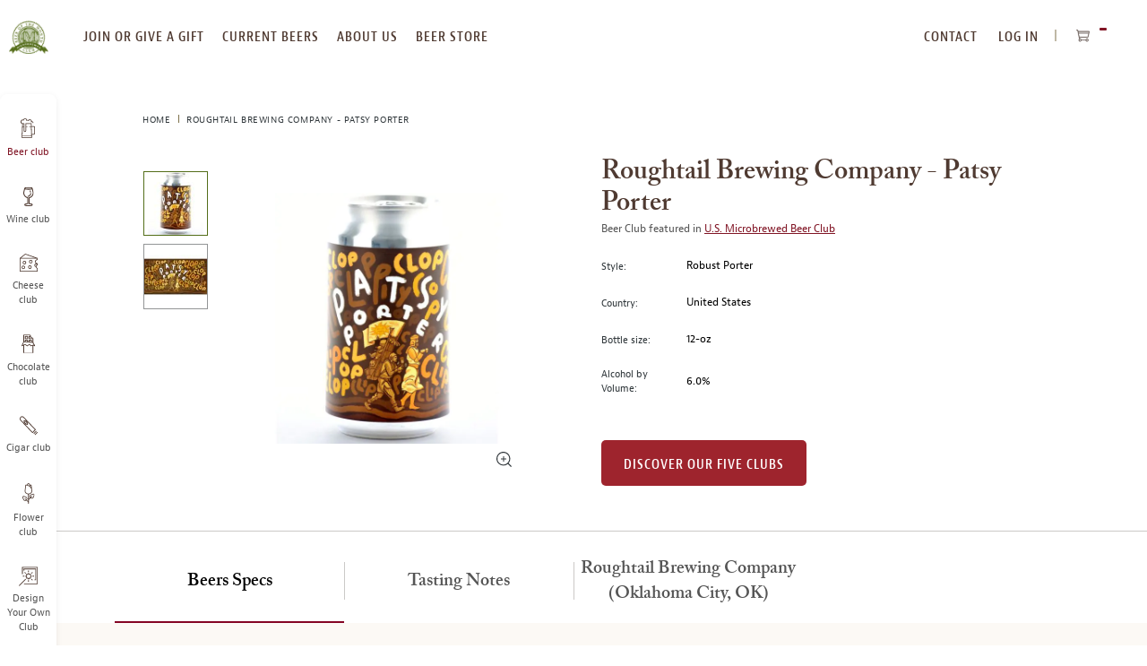

--- FILE ---
content_type: text/html; charset=UTF-8
request_url: https://www.beermonthclub.com/affiliates/index/session
body_size: -260
content:
yn/con7plCsjgT16x/dh8s+s+RJ/18yeYv2TGHhUg6k=

--- FILE ---
content_type: text/css; charset=UTF-8
request_url: https://www.beermonthclub.com/static/version1768382267/frontend/Monthlyclubs/default/en_US/Magebuzz_Socialshare/css/socialshare.css
body_size: -657
content:
/**
* @copyright Copyright (c) 2016 www.magebuzz.com
*/
.magebuzz-social {
	display:block;
	width:100%;
}
	.magebuzz-social .social-button {
		display:inline-block;
		vertical-align:top;
		margin-right:5px;
	}


--- FILE ---
content_type: image/svg+xml
request_url: https://www.beermonthclub.com/static/version1768382267/frontend/Monthlyclubs/default/en_US/images/side-bar-icons/dyoc.svg
body_size: 265
content:
<svg xmlns="http://www.w3.org/2000/svg" xmlns:xlink="http://www.w3.org/1999/xlink" width="22" height="22" viewBox="0 0 22 22">
    <defs>
        <path id="a" d="M0 21.587h21.09V.251H0z"/>
    </defs>
    <g fill="none" fill-rule="evenodd">
        <path fill="#4F3A31" d="M3.55.45v8.095h.9V1.349h15.74v17.54H5.8v.899h15.29V.45z"/>
        <path fill="#4F3A31" d="M19.291 15.29h-1.799v-.899h.9V3.148H6.249v1.35h-.9v-2.25h13.942zM0 21.15l.636.636 7.378-7.377-.636-.636z"/>
        <g transform="translate(0 .2)">
            <path fill="#4F3A31" d="M9.892 12.303c.09 0 .225 0 .315.045.315.135.45.45.63.72 0 .045.044.09.09.135.044-.045.044-.09.09-.135.134-.315.314-.63.629-.72.27-.09.63 0 .944.09.045 0 .135.045.18.045 0-.045-.045-.135-.045-.18-.09-.315-.225-.63-.09-.944.135-.315.45-.45.72-.63.045 0 .09-.045.135-.09-.045-.045-.09-.045-.135-.09-.315-.135-.63-.314-.72-.63-.135-.314 0-.629.09-.944 0-.045.045-.09.045-.18-.045 0-.135.045-.18.045-.314.09-.674.18-.944.09-.315-.135-.45-.45-.63-.72 0-.044-.045-.09-.09-.134-.045.045-.045.09-.09.135-.135.315-.314.63-.63.72-.27.09-.629 0-.944-.09-.045 0-.135-.046-.18-.046 0 .045.045.135.045.18.09.315.225.63.09.945-.135.315-.45.45-.72.63-.044 0-.09.044-.134.09.045.044.09.044.135.09.315.134.63.314.72.629.134.315 0 .63-.09.944 0 .045-.046.09-.046.18.045 0 .135-.045.18-.045.18-.045.405-.135.63-.135zm.99 1.98c-.45 0-.675-.45-.855-.765-.045-.09-.135-.225-.18-.315a.834.834 0 0 0-.315.09c-.225.09-.45.135-.674.135-.27 0-.45-.09-.54-.225-.315-.315-.18-.81-.045-1.215a.834.834 0 0 0 .09-.314c-.045-.045-.225-.09-.315-.135-.36-.18-.765-.405-.765-.855 0-.45.45-.674.765-.854.09-.045.225-.135.315-.18a.834.834 0 0 0-.09-.315c-.135-.36-.27-.854.045-1.214.09-.09.27-.225.54-.225.224 0 .45.09.674.135.09.045.225.09.315.09.045-.045.09-.225.135-.315.18-.36.405-.765.854-.765.45 0 .675.45.855.765.045.09.135.225.18.315.09 0 .225-.045.315-.09.224-.09.45-.135.674-.135.27 0 .45.09.54.225.315.315.18.81.045 1.214a.834.834 0 0 0-.09.315c.045.045.225.09.315.135.36.18.764.405.764.854 0 .45-.45.675-.764.855-.09.045-.225.135-.315.18 0 .09.045.225.09.314.135.36.27.855-.045 1.215a.757.757 0 0 1-.54.225c-.225 0-.45-.09-.674-.135a.834.834 0 0 0-.315-.09c-.045.045-.09.225-.135.315-.18.36-.405.764-.855.764zM6.724 5.958l1.272 1.271-.636.636-1.272-1.271zM14.357 13.545l1.271 1.272-.636.636-1.271-1.272zM14.97 5.935l.636.636-1.272 1.272-.636-.636z"/>
            <mask id="b" fill="#fff">
                <use xlink:href="#a"/>
            </mask>
            <path fill="#4F3A31" d="M4.45 11.044H6.25v-.9H4.45zM15.244 11.044h1.799v-.9h-1.8zM10.297 16.89h.9v-1.798h-.9zM10.297 6.097h.9V4.298h-.9z" mask="url(#b)"/>
        </g>
    </g>
</svg>


--- FILE ---
content_type: image/svg+xml
request_url: https://www.beermonthclub.com/static/version1768382267/frontend/Monthlyclubs/default/en_US/images/etc/menu/menu.svg
body_size: -415
content:
<?xml version="1.0" encoding="iso-8859-1"?>
<!-- Generator: Adobe Illustrator 19.1.0, SVG Export Plug-In . SVG Version: 6.00 Build 0)  -->
<svg xmlns="http://www.w3.org/2000/svg" xmlns:xlink="http://www.w3.org/1999/xlink" version="1.1" id="Capa_1" x="0px" y="0px" viewBox="0 0 40 40" style="enable-background:new 0 0 40 40;" xml:space="preserve" width="512px" height="512px">
<g>
	<g>
		<rect y="7" width="40" height="2" fill="#4f3a31"/>
		<rect y="19" width="40" height="2" fill="#4f3a31"/>
		<rect y="31" width="40" height="2" fill="#4f3a31"/>
	</g>
</g>
<g>
</g>
<g>
</g>
<g>
</g>
<g>
</g>
<g>
</g>
<g>
</g>
<g>
</g>
<g>
</g>
<g>
</g>
<g>
</g>
<g>
</g>
<g>
</g>
<g>
</g>
<g>
</g>
<g>
</g>
</svg>


--- FILE ---
content_type: text/javascript
request_url: https://www.beermonthclub.com/static/version1768382267/frontend/Monthlyclubs/default/en_US/Scandi_MagicZoom/lib/elevatezoom/jquery.elevatezoom.min.js
body_size: 5249
content:
"function"!=typeof Object.create&&(Object.create=function(a){function b(){}return b.prototype=a,new b}),function(a,b,c,d){var e={init:function(b,c){var d=this;d.elem=c,d.$elem=a(c),d.imageSrc=d.$elem.data("zoom-image")?d.$elem.data("zoom-image"):d.$elem.attr("src"),d.options=a.extend({},a.fn.elevateZoom.options,b),d.options.tint&&(d.options.lensColour="none",d.options.lensOpacity="1"),"inner"==d.options.zoomType&&(d.options.showLens=!1),d.$elem.parent().removeAttr("title").removeAttr("alt"),d.zoomImage=d.imageSrc,d.refresh(1),a("#"+d.options.gallery+" a").click(function(b){return d.options.galleryActiveClass&&(a("#"+d.options.gallery+" a").removeClass(d.options.galleryActiveClass),a(this).addClass(d.options.galleryActiveClass)),b.preventDefault(),a(this).data("zoom-image")?d.zoomImagePre=a(this).data("zoom-image"):d.zoomImagePre=a(this).data("image"),d.swaptheimage(a(this).data("image"),d.zoomImagePre),!1})},refresh:function(a){var b=this;setTimeout(function(){b.fetch(b.imageSrc)},a||b.options.refresh)},fetch:function(a){var b=this,c=new Image;c.onload=function(){b.largeWidth=c.width,b.largeHeight=c.height,b.startZoom(),b.currentImage=b.imageSrc,b.options.onZoomedImageLoaded(b)},c.src=a},startZoom:function(){var b=this;if(b.nzWidth=b.$elem.width(),b.nzHeight=b.$elem.height(),b.isWindowActive=!1,b.isLensActive=!1,b.isTintActive=!1,b.overWindow=!1,b.options.imageCrossfade&&(b.zoomWrap=b.$elem.wrap('<div style="height:'+b.nzHeight+"px;width:"+b.nzWidth+'px;" class="zoomWrapper" />'),b.$elem.css("position","absolute")),b.zoomLock=1,b.scrollingLock=!1,b.changeBgSize=!1,b.currentZoomLevel=b.options.zoomLevel,b.nzOffset=b.$elem.offset(),b.widthRatio=b.largeWidth/b.currentZoomLevel/b.nzWidth,b.heightRatio=b.largeHeight/b.currentZoomLevel/b.nzHeight,"window"==b.options.zoomType&&(b.zoomWindowStyle="overflow: hidden;background-position: 0px 0px;text-align:center;background-color: "+String(b.options.zoomWindowBgColour)+";width: "+String(b.options.zoomWindowWidth)+"px;height: "+String(b.options.zoomWindowHeight)+"px;float: left;background-size: "+b.largeWidth/b.currentZoomLevel+"px "+b.largeHeight/b.currentZoomLevel+"px;display: none;z-index:100;border: "+String(b.options.borderSize)+"px solid "+b.options.borderColour+";background-repeat: no-repeat;position: absolute;"),"inner"==b.options.zoomType){var d=b.$elem.css("border-left-width");b.zoomWindowStyle="overflow: hidden;margin-left: "+String(d)+";margin-top: "+String(d)+";background-position: 0px 0px;width: "+String(b.nzWidth)+"px;height: "+String(b.nzHeight)+"px;px;float: left;display: none;cursor:"+b.options.cursor+";px solid "+b.options.borderColour+";background-repeat: no-repeat;position: absolute;"}"window"==b.options.zoomType&&(b.nzHeight<b.options.zoomWindowWidth/b.widthRatio?lensHeight=b.nzHeight:lensHeight=String(b.options.zoomWindowHeight/b.heightRatio),b.largeWidth<b.options.zoomWindowWidth?lensWidth=b.nzWidth:lensWidth=b.options.zoomWindowWidth/b.widthRatio,b.lensStyle="background-position: 0px 0px;width: "+String(b.options.zoomWindowWidth/b.widthRatio)+"px;height: "+String(b.options.zoomWindowHeight/b.heightRatio)+"px;float: right;display: none;overflow: hidden;z-index: 999;-webkit-transform: translateZ(0);opacity:"+b.options.lensOpacity+";filter: alpha(opacity = "+100*b.options.lensOpacity+"); zoom:1;width:"+lensWidth+"px;height:"+lensHeight+"px;background-color:"+b.options.lensColour+";cursor:"+b.options.cursor+";border: "+b.options.lensBorderSize+"px solid "+b.options.lensBorderColour+";background-repeat: no-repeat;position: absolute;"),b.tintStyle="display: block;position: absolute;background-color: "+b.options.tintColour+";filter:alpha(opacity=0);opacity: 0;width: "+b.nzWidth+"px;height: "+b.nzHeight+"px;",b.lensRound="","lens"==b.options.zoomType&&(b.lensStyle="background-position: 0px 0px;float: left;display: none;border: "+String(b.options.borderSize)+"px solid "+b.options.borderColour+";width:"+String(b.options.lensSize)+"px;height:"+String(b.options.lensSize)+"px;background-repeat: no-repeat;position: absolute;"),"round"==b.options.lensShape&&(b.lensRound="border-top-left-radius: "+String(b.options.lensSize/2+b.options.borderSize)+"px;border-top-right-radius: "+String(b.options.lensSize/2+b.options.borderSize)+"px;border-bottom-left-radius: "+String(b.options.lensSize/2+b.options.borderSize)+"px;border-bottom-right-radius: "+String(b.options.lensSize/2+b.options.borderSize)+"px;"),b.zoomContainer=a('<div class="zoomContainer" style="-webkit-transform: translateZ(0);position:absolute;left:'+b.nzOffset.left+"px;top:"+b.nzOffset.top+"px;height:"+b.nzHeight+"px;width:"+b.nzWidth+'px;"></div>'),a("body").append(b.zoomContainer),b.options.containLensZoom&&"lens"==b.options.zoomType&&b.zoomContainer.css("overflow","hidden"),"inner"!=b.options.zoomType&&(b.zoomLens=a("<div class='zoomLens' style='"+b.lensStyle+b.lensRound+"'>&nbsp;</div>").appendTo(b.zoomContainer).click(function(){b.$elem.trigger("click")}),b.options.tint&&(b.tintContainer=a("<div/>").addClass("tintContainer"),b.zoomTint=a("<div class='zoomTint' style='"+b.tintStyle+"'></div>"),b.zoomLens.wrap(b.tintContainer),b.zoomTintcss=b.zoomLens.after(b.zoomTint),b.zoomTintImage=a('<img style="position: absolute; left: 0px; top: 0px; max-width: none; width: '+b.nzWidth+"px; height: "+b.nzHeight+'px;" src="'+b.imageSrc+'">').appendTo(b.zoomLens).click(function(){b.$elem.trigger("click")}))),isNaN(b.options.zoomWindowPosition)?b.zoomWindow=a("<div style='z-index:999;left:"+b.windowOffsetLeft+"px;top:"+b.windowOffsetTop+"px;"+b.zoomWindowStyle+"' class='zoomWindow'>&nbsp;</div>").appendTo("body").click(function(){b.$elem.trigger("click")}):b.zoomWindow=a("<div style='z-index:999;left:"+b.windowOffsetLeft+"px;top:"+b.windowOffsetTop+"px;"+b.zoomWindowStyle+"' class='zoomWindow'>&nbsp;</div>").appendTo(b.zoomContainer).click(function(){b.$elem.trigger("click")}),b.zoomWindowContainer=a("<div/>").addClass("zoomWindowContainer").css("width",b.options.zoomWindowWidth),b.zoomWindow.wrap(b.zoomWindowContainer),"lens"==b.options.zoomType&&b.zoomLens.css({backgroundImage:"url('"+b.imageSrc+"')"}),"window"==b.options.zoomType&&b.zoomWindow.css({backgroundImage:"url('"+b.imageSrc+"')"}),"inner"==b.options.zoomType&&b.zoomWindow.css({backgroundImage:"url('"+b.imageSrc+"')"});var e="ontouchstart"in c.documentElement;e?(b.zoomContainer.add(b.$elem),b.zoomContainer.on("doubletap",function(a){a.preventDefault(),b.isWindowActive?b.setElements("hide"):(b.setElements("show"),b.setPosition({pageX:a.x,pageY:a.y}))}),b.$elem.bind("touchmove",function(a){b.isWindowActive&&a.preventDefault(),"tap"!==b.options.zoomTouchActivation&&b.setElements("show");var c=a.originalEvent.touches[0]||a.originalEvent.changedTouches[0];b.setPosition(c)}),b.zoomContainer.bind("touchmove",function(a){b.isWindowActive&&a.preventDefault(),"tap"!==b.options.zoomTouchActivation&&b.setElements("show"),a.preventDefault();var c=a.originalEvent.touches[0]||a.originalEvent.changedTouches[0];b.setPosition(c)}),b.zoomContainer.bind("touchend",function(a){"tap"!==b.options.zoomTouchActivation&&b.setElements("hide")}),b.$elem.bind("touchend",function(a){"tap"!==b.options.zoomTouchActivation&&b.setElements("hide")}),b.options.showLens&&(b.zoomLens.bind("touchmove",function(a){a.preventDefault();var c=a.originalEvent.touches[0]||a.originalEvent.changedTouches[0];b.setPosition(c)}),b.zoomLens.bind("touchend",function(a){"tap"!==b.options.zoomTouchActivation&&b.setElements("hide")}))):(b.$elem.bind("mousemove",function(a){0==b.overWindow&&b.setElements("show"),b.lastX===a.clientX&&b.lastY===a.clientY||(b.setPosition(a),b.currentLoc=a),b.lastX=a.clientX,b.lastY=a.clientY}),b.zoomContainer.bind("mousemove",function(a){0==b.overWindow&&b.setElements("show"),b.lastX===a.clientX&&b.lastY===a.clientY||(b.setPosition(a),b.currentLoc=a),b.lastX=a.clientX,b.lastY=a.clientY}),"inner"!=b.options.zoomType&&b.zoomLens.bind("mousemove",function(a){b.lastX===a.clientX&&b.lastY===a.clientY||(b.setPosition(a),b.currentLoc=a),b.lastX=a.clientX,b.lastY=a.clientY}),b.options.tint&&"inner"!=b.options.zoomType&&b.zoomTint.bind("mousemove",function(a){b.lastX===a.clientX&&b.lastY===a.clientY||(b.setPosition(a),b.currentLoc=a),b.lastX=a.clientX,b.lastY=a.clientY}),"inner"==b.options.zoomType&&b.zoomWindow.bind("mousemove",function(a){b.lastX===a.clientX&&b.lastY===a.clientY||(b.setPosition(a),b.currentLoc=a),b.lastX=a.clientX,b.lastY=a.clientY}),b.zoomContainer.add(b.$elem).mouseenter(function(){0==b.overWindow&&b.setElements("show")}).mouseleave(function(){b.scrollLock||b.setElements("hide")}),"inner"!=b.options.zoomType&&b.zoomWindow.mouseenter(function(){b.overWindow=!0,b.setElements("hide")}).mouseleave(function(){b.overWindow=!1})),1!=b.options.zoomLevel,b.options.minZoomLevel?b.minZoomLevel=b.options.minZoomLevel:b.minZoomLevel=2*b.options.scrollZoomIncrement,b.options.scrollZoom&&b.zoomContainer.add(b.$elem).bind("mousewheel DOMMouseScroll MozMousePixelScroll",function(c){b.scrollLock=!0,clearTimeout(a.data(this,"timer")),a.data(this,"timer",setTimeout(function(){b.scrollLock=!1},250));var d=c.originalEvent.wheelDelta||c.originalEvent.detail*-1;return c.stopImmediatePropagation(),c.stopPropagation(),c.preventDefault(),d/120>0?b.currentZoomLevel>=b.minZoomLevel&&b.changeZoomLevel(b.currentZoomLevel-b.options.scrollZoomIncrement):b.options.maxZoomLevel?b.currentZoomLevel<=b.options.maxZoomLevel&&b.changeZoomLevel(parseFloat(b.currentZoomLevel)+b.options.scrollZoomIncrement):b.changeZoomLevel(parseFloat(b.currentZoomLevel)+b.options.scrollZoomIncrement),!1})},setElements:function(a){var b=this;return!!b.options.zoomEnabled&&("show"==a&&b.isWindowSet&&("inner"==b.options.zoomType&&b.showHideWindow("show"),"window"==b.options.zoomType&&b.showHideWindow("show"),b.options.showLens&&b.showHideLens("show"),b.options.tint&&"inner"!=b.options.zoomType&&b.showHideTint("show")),void("hide"==a&&("window"==b.options.zoomType&&b.showHideWindow("hide"),b.options.tint||b.showHideWindow("hide"),b.options.showLens&&b.showHideLens("hide"),b.options.tint&&b.showHideTint("hide"),b.options.onDestroy(b))))},setPosition:function(a){var b=this;return!!b.options.zoomEnabled&&(b.nzHeight=b.$elem.height(),b.nzWidth=b.$elem.width(),b.nzOffset=b.$elem.offset(),b.options.tint&&"inner"!=b.options.zoomType&&(b.zoomTint.css({top:0}),b.zoomTint.css({left:0})),b.options.responsive&&!b.options.scrollZoom&&b.options.showLens&&(b.nzHeight<b.options.zoomWindowWidth/b.widthRatio?lensHeight=b.nzHeight:lensHeight=String(b.options.zoomWindowHeight/b.heightRatio),b.largeWidth<b.options.zoomWindowWidth?lensWidth=b.nzWidth:lensWidth=b.options.zoomWindowWidth/b.widthRatio,b.widthRatio=b.largeWidth/b.nzWidth,b.heightRatio=b.largeHeight/b.nzHeight,"lens"!=b.options.zoomType&&(b.nzHeight<b.options.zoomWindowWidth/b.widthRatio?lensHeight=b.nzHeight:lensHeight=String(b.options.zoomWindowHeight/b.heightRatio),b.nzWidth<b.options.zoomWindowHeight/b.heightRatio?lensWidth=b.nzWidth:lensWidth=String(b.options.zoomWindowWidth/b.widthRatio),b.zoomLens.css("width",lensWidth),b.zoomLens.css("height",lensHeight),b.options.tint&&(b.zoomTintImage.css("width",b.nzWidth),b.zoomTintImage.css("height",b.nzHeight))),"lens"==b.options.zoomType&&b.zoomLens.css({width:String(b.options.lensSize)+"px",height:String(b.options.lensSize)+"px"})),b.zoomContainer.css({top:b.nzOffset.top}),b.zoomContainer.css({left:b.nzOffset.left}),b.mouseLeft=parseInt(a.pageX-b.nzOffset.left),b.mouseTop=parseInt(a.pageY-b.nzOffset.top),"window"==b.options.zoomType&&(b.Etoppos=b.mouseTop<b.zoomLens.height()/2,b.Eboppos=b.mouseTop>b.nzHeight-b.zoomLens.height()/2-2*b.options.lensBorderSize,b.Eloppos=b.mouseLeft<0+b.zoomLens.width()/2,b.Eroppos=b.mouseLeft>b.nzWidth-b.zoomLens.width()/2-2*b.options.lensBorderSize),"inner"==b.options.zoomType&&(b.Etoppos=b.mouseTop<b.nzHeight/2/b.heightRatio,b.Eboppos=b.mouseTop>b.nzHeight-b.nzHeight/2/b.heightRatio,b.Eloppos=b.mouseLeft<0+b.nzWidth/2/b.widthRatio,b.Eroppos=b.mouseLeft>b.nzWidth-b.nzWidth/2/b.widthRatio-2*b.options.lensBorderSize),b.mouseLeft<0||b.mouseTop<0||b.mouseLeft>b.nzWidth||b.mouseTop>b.nzHeight?void b.setElements("hide"):(b.options.showLens&&(b.lensLeftPos=String(Math.floor(b.mouseLeft-b.zoomLens.width()/2)),b.lensTopPos=String(Math.floor(b.mouseTop-b.zoomLens.height()/2))),b.Etoppos&&(b.lensTopPos=0),b.Eloppos&&(b.windowLeftPos=0,b.lensLeftPos=0,b.tintpos=0),"window"==b.options.zoomType&&(b.Eboppos&&(b.lensTopPos=Math.max(b.nzHeight-b.zoomLens.height()-2*b.options.lensBorderSize,0)),b.Eroppos&&(b.lensLeftPos=b.nzWidth-b.zoomLens.width()-2*b.options.lensBorderSize)),"inner"==b.options.zoomType&&(b.Eboppos&&(b.lensTopPos=Math.max(b.nzHeight-2*b.options.lensBorderSize,0)),b.Eroppos&&(b.lensLeftPos=b.nzWidth-b.nzWidth-2*b.options.lensBorderSize)),"lens"==b.options.zoomType&&(b.windowLeftPos=String(((a.pageX-b.nzOffset.left)*b.widthRatio-b.zoomLens.width()/2)*-1),b.windowTopPos=String(((a.pageY-b.nzOffset.top)*b.heightRatio-b.zoomLens.height()/2)*-1),b.zoomLens.css({backgroundPosition:b.windowLeftPos+"px "+b.windowTopPos+"px"}),b.changeBgSize&&(b.nzHeight>b.nzWidth?("lens"==b.options.zoomType&&b.zoomLens.css({"background-size":b.largeWidth/b.newvalueheight+"px "+b.largeHeight/b.newvalueheight+"px"}),b.zoomWindow.css({"background-size":b.largeWidth/b.newvalueheight+"px "+b.largeHeight/b.newvalueheight+"px"})):("lens"==b.options.zoomType&&b.zoomLens.css({"background-size":b.largeWidth/b.newvaluewidth+"px "+b.largeHeight/b.newvaluewidth+"px"}),b.zoomWindow.css({"background-size":b.largeWidth/b.newvaluewidth+"px "+b.largeHeight/b.newvaluewidth+"px"})),b.changeBgSize=!1),b.setWindowPostition(a)),b.options.tint&&"inner"!=b.options.zoomType&&b.setTintPosition(a),"window"==b.options.zoomType&&b.setWindowPostition(a),"inner"==b.options.zoomType&&b.setWindowPostition(a),b.options.showLens&&(b.fullwidth&&"lens"!=b.options.zoomType&&(b.lensLeftPos=0),b.zoomLens.css({left:b.lensLeftPos+"px",top:b.lensTopPos+"px"})),void 0))},showHideWindow:function(a){var b=this;"show"==a&&(b.isWindowActive||(b.options.zoomWindowFadeIn?b.zoomWindow.stop(!0,!0,!1).fadeIn(b.options.zoomWindowFadeIn):b.zoomWindow.show(),b.isWindowActive=!0)),"hide"==a&&b.isWindowActive&&(b.options.zoomWindowFadeOut?b.zoomWindow.stop(!0,!0).fadeOut(b.options.zoomWindowFadeOut,function(){b.loop&&(clearInterval(b.loop),b.loop=!1)}):b.zoomWindow.hide(),b.isWindowActive=!1)},showHideLens:function(a){var b=this;"show"==a&&(b.isLensActive||(b.options.lensFadeIn?b.zoomLens.stop(!0,!0,!1).fadeIn(b.options.lensFadeIn):b.zoomLens.show(),b.isLensActive=!0)),"hide"==a&&b.isLensActive&&(b.options.lensFadeOut?b.zoomLens.stop(!0,!0).fadeOut(b.options.lensFadeOut):b.zoomLens.hide(),b.isLensActive=!1)},showHideTint:function(a){var b=this;"show"==a&&(b.isTintActive||(b.options.zoomTintFadeIn?b.zoomTint.css({opacity:b.options.tintOpacity}).animate().stop(!0,!0).fadeIn("slow"):(b.zoomTint.css({opacity:b.options.tintOpacity}).animate(),b.zoomTint.show()),b.isTintActive=!0)),"hide"==a&&b.isTintActive&&(b.options.zoomTintFadeOut?b.zoomTint.stop(!0,!0).fadeOut(b.options.zoomTintFadeOut):b.zoomTint.hide(),b.isTintActive=!1)},setLensPostition:function(a){},setWindowPostition:function(b){var c=this;if(isNaN(c.options.zoomWindowPosition))c.externalContainer=a("#"+c.options.zoomWindowPosition),c.externalContainerWidth=c.externalContainer.width(),c.externalContainerHeight=c.externalContainer.height(),c.externalContainerOffset=c.externalContainer.offset(),c.windowOffsetTop=c.externalContainerOffset.top,c.windowOffsetLeft=c.externalContainerOffset.left;else switch(c.options.zoomWindowPosition){case 1:c.windowOffsetTop=c.options.zoomWindowOffety,c.windowOffsetLeft=+c.nzWidth;break;case 2:c.options.zoomWindowHeight>c.nzHeight&&(c.windowOffsetTop=(c.options.zoomWindowHeight/2-c.nzHeight/2)*-1,c.windowOffsetLeft=c.nzWidth);break;case 3:c.windowOffsetTop=c.nzHeight-c.zoomWindow.height()-2*c.options.borderSize,c.windowOffsetLeft=c.nzWidth;break;case 4:c.windowOffsetTop=c.nzHeight,c.windowOffsetLeft=c.nzWidth;break;case 5:c.windowOffsetTop=c.nzHeight,c.windowOffsetLeft=c.nzWidth-c.zoomWindow.width()-2*c.options.borderSize;break;case 6:c.options.zoomWindowHeight>c.nzHeight&&(c.windowOffsetTop=c.nzHeight,c.windowOffsetLeft=(c.options.zoomWindowWidth/2-c.nzWidth/2+2*c.options.borderSize)*-1);break;case 7:c.windowOffsetTop=c.nzHeight,c.windowOffsetLeft=0;break;case 8:c.windowOffsetTop=c.nzHeight,c.windowOffsetLeft=(c.zoomWindow.width()+2*c.options.borderSize)*-1;break;case 9:c.windowOffsetTop=c.nzHeight-c.zoomWindow.height()-2*c.options.borderSize,c.windowOffsetLeft=(c.zoomWindow.width()+2*c.options.borderSize)*-1;break;case 10:c.options.zoomWindowHeight>c.nzHeight&&(c.windowOffsetTop=(c.options.zoomWindowHeight/2-c.nzHeight/2)*-1,c.windowOffsetLeft=(c.zoomWindow.width()+2*c.options.borderSize)*-1);break;case 11:c.windowOffsetTop=c.options.zoomWindowOffety,c.windowOffsetLeft=(c.zoomWindow.width()+2*c.options.borderSize)*-1;break;case 12:c.windowOffsetTop=(c.zoomWindow.height()+2*c.options.borderSize)*-1,c.windowOffsetLeft=(c.zoomWindow.width()+2*c.options.borderSize)*-1;break;case 13:c.windowOffsetTop=(c.zoomWindow.height()+2*c.options.borderSize)*-1,c.windowOffsetLeft=0;break;case 14:c.options.zoomWindowHeight>c.nzHeight&&(c.windowOffsetTop=(c.zoomWindow.height()+2*c.options.borderSize)*-1,c.windowOffsetLeft=(c.options.zoomWindowWidth/2-c.nzWidth/2+2*c.options.borderSize)*-1);break;case 15:c.windowOffsetTop=(c.zoomWindow.height()+2*c.options.borderSize)*-1,c.windowOffsetLeft=c.nzWidth-c.zoomWindow.width()-2*c.options.borderSize;break;case 16:c.windowOffsetTop=(c.zoomWindow.height()+2*c.options.borderSize)*-1,c.windowOffsetLeft=c.nzWidth;break;default:c.windowOffsetTop=c.options.zoomWindowOffety,c.windowOffsetLeft=c.nzWidth}c.isWindowSet=!0,c.windowOffsetTop=c.windowOffsetTop+c.options.zoomWindowOffety,c.windowOffsetLeft=c.windowOffsetLeft+c.options.zoomWindowOffetx,c.zoomWindow.css({top:c.windowOffsetTop}),c.zoomWindow.css({left:c.windowOffsetLeft}),"inner"==c.options.zoomType&&(c.zoomWindow.css({top:0}),c.zoomWindow.css({left:0})),c.windowLeftPos=String(((b.pageX-c.nzOffset.left)*c.widthRatio-c.zoomWindow.width()/2)*-1),c.windowTopPos=String(((b.pageY-c.nzOffset.top)*c.heightRatio-c.zoomWindow.height()/2)*-1),c.Etoppos&&(c.windowTopPos=0),c.Eloppos&&(c.windowLeftPos=0),c.Eboppos&&(c.windowTopPos=(c.largeHeight/c.currentZoomLevel-c.zoomWindow.height())*-1),c.Eroppos&&(c.windowLeftPos=(c.largeWidth/c.currentZoomLevel-c.zoomWindow.width())*-1),c.fullheight&&(c.windowTopPos=0),c.fullwidth&&(c.windowLeftPos=0),"window"!=c.options.zoomType&&"inner"!=c.options.zoomType||(1==c.zoomLock&&(c.widthRatio<=1&&(c.windowLeftPos=0),c.heightRatio<=1&&(c.windowTopPos=0)),"window"==c.options.zoomType&&(c.largeHeight<c.options.zoomWindowHeight&&(c.windowTopPos=0),c.largeWidth<c.options.zoomWindowWidth&&(c.windowLeftPos=0)),c.options.easing?(c.xp||(c.xp=0),c.yp||(c.yp=0),c.loop||(c.loop=setInterval(function(){c.xp+=(c.windowLeftPos-c.xp)/c.options.easingAmount,c.yp+=(c.windowTopPos-c.yp)/c.options.easingAmount,c.scrollingLock?(clearInterval(c.loop),c.xp=c.windowLeftPos,c.yp=c.windowTopPos,c.xp=((b.pageX-c.nzOffset.left)*c.widthRatio-c.zoomWindow.width()/2)*-1,c.yp=((b.pageY-c.nzOffset.top)*c.heightRatio-c.zoomWindow.height()/2)*-1,c.changeBgSize&&(c.nzHeight>c.nzWidth?("lens"==c.options.zoomType&&c.zoomLens.css({"background-size":c.largeWidth/c.newvalueheight+"px "+c.largeHeight/c.newvalueheight+"px"}),c.zoomWindow.css({"background-size":c.largeWidth/c.newvalueheight+"px "+c.largeHeight/c.newvalueheight+"px"})):("lens"!=c.options.zoomType&&c.zoomLens.css({"background-size":c.largeWidth/c.newvaluewidth+"px "+c.largeHeight/c.newvalueheight+"px"}),c.zoomWindow.css({"background-size":c.largeWidth/c.newvaluewidth+"px "+c.largeHeight/c.newvaluewidth+"px"})),c.changeBgSize=!1),c.zoomWindow.css({backgroundPosition:c.windowLeftPos+"px "+c.windowTopPos+"px"}),c.scrollingLock=!1,c.loop=!1):Math.round(Math.abs(c.xp-c.windowLeftPos)+Math.abs(c.yp-c.windowTopPos))<1?(clearInterval(c.loop),c.zoomWindow.css({backgroundPosition:c.windowLeftPos+"px "+c.windowTopPos+"px"}),c.loop=!1):(c.changeBgSize&&(c.nzHeight>c.nzWidth?("lens"==c.options.zoomType&&c.zoomLens.css({"background-size":c.largeWidth/c.newvalueheight+"px "+c.largeHeight/c.newvalueheight+"px"}),c.zoomWindow.css({"background-size":c.largeWidth/c.newvalueheight+"px "+c.largeHeight/c.newvalueheight+"px"})):("lens"!=c.options.zoomType&&c.zoomLens.css({"background-size":c.largeWidth/c.newvaluewidth+"px "+c.largeHeight/c.newvaluewidth+"px"}),c.zoomWindow.css({"background-size":c.largeWidth/c.newvaluewidth+"px "+c.largeHeight/c.newvaluewidth+"px"})),c.changeBgSize=!1),c.zoomWindow.css({backgroundPosition:c.xp+"px "+c.yp+"px"}))},16))):(c.changeBgSize&&(c.nzHeight>c.nzWidth?("lens"==c.options.zoomType&&c.zoomLens.css({"background-size":c.largeWidth/c.newvalueheight+"px "+c.largeHeight/c.newvalueheight+"px"}),c.zoomWindow.css({"background-size":c.largeWidth/c.newvalueheight+"px "+c.largeHeight/c.newvalueheight+"px"})):("lens"==c.options.zoomType&&c.zoomLens.css({"background-size":c.largeWidth/c.newvaluewidth+"px "+c.largeHeight/c.newvaluewidth+"px"}),c.largeHeight/c.newvaluewidth<c.options.zoomWindowHeight?c.zoomWindow.css({"background-size":c.largeWidth/c.newvaluewidth+"px "+c.largeHeight/c.newvaluewidth+"px"}):c.zoomWindow.css({"background-size":c.largeWidth/c.newvalueheight+"px "+c.largeHeight/c.newvalueheight+"px"})),c.changeBgSize=!1),c.zoomWindow.css({backgroundPosition:c.windowLeftPos+"px "+c.windowTopPos+"px"})))},setTintPosition:function(a){var b=this;b.nzOffset=b.$elem.offset(),b.tintpos=String((a.pageX-b.nzOffset.left-b.zoomLens.width()/2)*-1),b.tintposy=String((a.pageY-b.nzOffset.top-b.zoomLens.height()/2)*-1),b.Etoppos&&(b.tintposy=0),b.Eloppos&&(b.tintpos=0),b.Eboppos&&(b.tintposy=(b.nzHeight-b.zoomLens.height()-2*b.options.lensBorderSize)*-1),b.Eroppos&&(b.tintpos=(b.nzWidth-b.zoomLens.width()-2*b.options.lensBorderSize)*-1),b.options.tint&&(b.fullheight&&(b.tintposy=0),b.fullwidth&&(b.tintpos=0),b.zoomTintImage.css({left:b.tintpos+"px"}),b.zoomTintImage.css({top:b.tintposy+"px"}))},swaptheimage:function(b,c){var d=this,e=new Image;d.options.loadingIcon&&(d.spinner=a("<div style=\"background: url('"+d.options.loadingIcon+"') no-repeat center;height:"+d.nzHeight+"px;width:"+d.nzWidth+'px;z-index: 2000;position: absolute; background-position: center center;"></div>'),d.$elem.after(d.spinner)),d.options.onImageSwap(d.$elem),e.onload=function(){d.largeWidth=e.width,d.largeHeight=e.height,d.zoomImage=c,d.zoomWindow.css({"background-size":d.largeWidth+"px "+d.largeHeight+"px"}),d.swapAction(b,c)},e.src=c},swapAction:function(b,c){var d=this,e=new Image;if(e.onload=function(){d.nzHeight=e.height,d.nzWidth=e.width,d.options.onImageSwapComplete(d.$elem),d.doneCallback()},e.src=b,d.currentZoomLevel=d.options.zoomLevel,d.options.maxZoomLevel=!1,"lens"==d.options.zoomType&&d.zoomLens.css({backgroundImage:"url('"+c+"')"}),"window"==d.options.zoomType&&d.zoomWindow.css({backgroundImage:"url('"+c+"')"}),"inner"==d.options.zoomType&&d.zoomWindow.css({backgroundImage:"url('"+c+"')"}),d.currentImage=c,d.options.imageCrossfade){var f=d.$elem,g=f.clone();if(d.$elem.attr("src",b),d.$elem.after(g),g.stop(!0).fadeOut(d.options.imageCrossfade,function(){a(this).remove()}),d.$elem.width("auto").removeAttr("width"),d.$elem.height("auto").removeAttr("height"),f.fadeIn(d.options.imageCrossfade),d.options.tint&&"inner"!=d.options.zoomType){var h=d.zoomTintImage,i=h.clone();d.zoomTintImage.attr("src",c),d.zoomTintImage.after(i),i.stop(!0).fadeOut(d.options.imageCrossfade,function(){a(this).remove()}),h.fadeIn(d.options.imageCrossfade),d.zoomTint.css({height:d.$elem.height()}),d.zoomTint.css({width:d.$elem.width()})}d.zoomContainer.css("height",d.$elem.height()),d.zoomContainer.css("width",d.$elem.width()),"inner"==d.options.zoomType&&(d.options.constrainType||(d.zoomWrap.parent().css("height",d.$elem.height()),d.zoomWrap.parent().css("width",d.$elem.width()),d.zoomWindow.css("height",d.$elem.height()),d.zoomWindow.css("width",d.$elem.width()))),d.options.imageCrossfade&&(d.zoomWrap.css("height",d.$elem.height()),d.zoomWrap.css("width",d.$elem.width()))}else d.$elem.attr("src",b),d.options.tint&&(d.zoomTintImage.attr("src",c),d.zoomTintImage.attr("height",d.$elem.height()),d.zoomTintImage.css({height:d.$elem.height()}),d.zoomTint.css({height:d.$elem.height()})),d.zoomContainer.css("height",d.$elem.height()),d.zoomContainer.css("width",d.$elem.width()),d.options.imageCrossfade&&(d.zoomWrap.css("height",d.$elem.height()),d.zoomWrap.css("width",d.$elem.width()));d.options.constrainType&&("height"==d.options.constrainType&&(d.zoomContainer.css("height",d.options.constrainSize),d.zoomContainer.css("width","auto"),d.options.imageCrossfade?(d.zoomWrap.css("height",d.options.constrainSize),d.zoomWrap.css("width","auto"),d.constwidth=d.zoomWrap.width()):(d.$elem.css("height",d.options.constrainSize),d.$elem.css("width","auto"),d.constwidth=d.$elem.width()),"inner"==d.options.zoomType&&(d.zoomWrap.parent().css("height",d.options.constrainSize),d.zoomWrap.parent().css("width",d.constwidth),d.zoomWindow.css("height",d.options.constrainSize),d.zoomWindow.css("width",d.constwidth)),d.options.tint&&(d.tintContainer.css("height",d.options.constrainSize),d.tintContainer.css("width",d.constwidth),d.zoomTint.css("height",d.options.constrainSize),d.zoomTint.css("width",d.constwidth),d.zoomTintImage.css("height",d.options.constrainSize),d.zoomTintImage.css("width",d.constwidth))),"width"==d.options.constrainType&&(d.zoomContainer.css("height","auto"),d.zoomContainer.css("width",d.options.constrainSize),d.options.imageCrossfade?(d.zoomWrap.css("height","auto"),d.zoomWrap.css("width",d.options.constrainSize),d.constheight=d.zoomWrap.height()):(d.$elem.css("height","auto"),d.$elem.css("width",d.options.constrainSize),d.constheight=d.$elem.height()),"inner"==d.options.zoomType&&(d.zoomWrap.parent().css("height",d.constheight),d.zoomWrap.parent().css("width",d.options.constrainSize),d.zoomWindow.css("height",d.constheight),d.zoomWindow.css("width",d.options.constrainSize)),d.options.tint&&(d.tintContainer.css("height",d.constheight),d.tintContainer.css("width",d.options.constrainSize),d.zoomTint.css("height",d.constheight),d.zoomTint.css("width",d.options.constrainSize),d.zoomTintImage.css("height",d.constheight),d.zoomTintImage.css("width",d.options.constrainSize))))},doneCallback:function(){var a=this;a.options.loadingIcon&&a.spinner.hide(),a.nzOffset=a.$elem.offset(),a.nzWidth=a.$elem.width(),a.nzHeight=a.$elem.height(),a.currentZoomLevel=a.options.zoomLevel,a.widthRatio=a.largeWidth/a.nzWidth,a.heightRatio=a.largeHeight/a.nzHeight,"window"==a.options.zoomType&&(a.nzHeight<a.options.zoomWindowWidth/a.widthRatio?lensHeight=a.nzHeight:lensHeight=String(a.options.zoomWindowHeight/a.heightRatio),a.options.zoomWindowWidth<a.options.zoomWindowWidth?lensWidth=a.nzWidth:lensWidth=a.options.zoomWindowWidth/a.widthRatio,a.zoomLens&&(a.zoomLens.css("width",lensWidth),a.zoomLens.css("height",lensHeight)))},getCurrentImage:function(){var a=this;return a.zoomImage},getGalleryList:function(){var b=this;return b.gallerylist=[],b.options.gallery?a("#"+b.options.gallery+" a").each(function(){var c="";a(this).data("zoom-image")?c=a(this).data("zoom-image"):a(this).data("image")&&(c=a(this).data("image")),c==b.zoomImage?b.gallerylist.unshift({href:""+c,title:a(this).find("img").attr("title")}):b.gallerylist.push({href:""+c,title:a(this).find("img").attr("title")})}):b.gallerylist.push({href:""+b.zoomImage,title:a(this).find("img").attr("title")}),b.gallerylist},changeZoomLevel:function(a){var b=this;b.scrollingLock=!0,b.newvalue=parseFloat(a).toFixed(2),newvalue=parseFloat(a).toFixed(2),maxheightnewvalue=b.largeHeight/(b.options.zoomWindowHeight/b.nzHeight*b.nzHeight),maxwidthtnewvalue=b.largeWidth/(b.options.zoomWindowWidth/b.nzWidth*b.nzWidth),"inner"!=b.options.zoomType&&(maxheightnewvalue<=newvalue?(b.heightRatio=b.largeHeight/maxheightnewvalue/b.nzHeight,b.newvalueheight=maxheightnewvalue,b.fullheight=!0):(b.heightRatio=b.largeHeight/newvalue/b.nzHeight,b.newvalueheight=newvalue,b.fullheight=!1),maxwidthtnewvalue<=newvalue?(b.widthRatio=b.largeWidth/maxwidthtnewvalue/b.nzWidth,b.newvaluewidth=maxwidthtnewvalue,b.fullwidth=!0):(b.widthRatio=b.largeWidth/newvalue/b.nzWidth,b.newvaluewidth=newvalue,b.fullwidth=!1),"lens"==b.options.zoomType&&(maxheightnewvalue<=newvalue?(b.fullwidth=!0,b.newvaluewidth=maxheightnewvalue):(b.widthRatio=b.largeWidth/newvalue/b.nzWidth,b.newvaluewidth=newvalue,b.fullwidth=!1))),"inner"==b.options.zoomType&&(maxheightnewvalue=parseFloat(b.largeHeight/b.nzHeight).toFixed(2),maxwidthtnewvalue=parseFloat(b.largeWidth/b.nzWidth).toFixed(2),newvalue>maxheightnewvalue&&(newvalue=maxheightnewvalue),newvalue>maxwidthtnewvalue&&(newvalue=maxwidthtnewvalue),maxheightnewvalue<=newvalue?(b.heightRatio=b.largeHeight/newvalue/b.nzHeight,newvalue>maxheightnewvalue?b.newvalueheight=maxheightnewvalue:b.newvalueheight=newvalue,b.fullheight=!0):(b.heightRatio=b.largeHeight/newvalue/b.nzHeight,newvalue>maxheightnewvalue?b.newvalueheight=maxheightnewvalue:b.newvalueheight=newvalue,b.fullheight=!1),maxwidthtnewvalue<=newvalue?(b.widthRatio=b.largeWidth/newvalue/b.nzWidth,newvalue>maxwidthtnewvalue?b.newvaluewidth=maxwidthtnewvalue:b.newvaluewidth=newvalue,b.fullwidth=!0):(b.widthRatio=b.largeWidth/newvalue/b.nzWidth,b.newvaluewidth=newvalue,b.fullwidth=!1)),scrcontinue=!1,"inner"==b.options.zoomType&&(b.nzWidth>=b.nzHeight&&(b.newvaluewidth<=maxwidthtnewvalue?scrcontinue=!0:(scrcontinue=!1,b.fullheight=!0,b.fullwidth=!0)),b.nzHeight>b.nzWidth&&(b.newvaluewidth<=maxwidthtnewvalue?scrcontinue=!0:(scrcontinue=!1,b.fullheight=!0,b.fullwidth=!0))),"inner"!=b.options.zoomType&&(scrcontinue=!0),scrcontinue&&(b.zoomLock=0,b.changeZoom=!0,b.options.zoomWindowHeight/b.heightRatio<=b.nzHeight&&(b.currentZoomLevel=b.newvalueheight,"lens"!=b.options.zoomType&&"inner"!=b.options.zoomType&&(b.changeBgSize=!0,b.zoomLens.css({height:String(b.options.zoomWindowHeight/b.heightRatio)+"px"})),"lens"!=b.options.zoomType&&"inner"!=b.options.zoomType||(b.changeBgSize=!0)),b.options.zoomWindowWidth/b.widthRatio<=b.nzWidth&&("inner"!=b.options.zoomType&&b.newvaluewidth>b.newvalueheight&&(b.currentZoomLevel=b.newvaluewidth),"lens"!=b.options.zoomType&&"inner"!=b.options.zoomType&&(b.changeBgSize=!0,b.zoomLens.css({width:String(b.options.zoomWindowWidth/b.widthRatio)+"px"})),"lens"!=b.options.zoomType&&"inner"!=b.options.zoomType||(b.changeBgSize=!0)),"inner"==b.options.zoomType&&(b.changeBgSize=!0,b.nzWidth>b.nzHeight&&(b.currentZoomLevel=b.newvaluewidth),b.nzHeight>b.nzWidth&&(b.currentZoomLevel=b.newvaluewidth))),b.setPosition(b.currentLoc)},closeAll:function(){self.zoomWindow&&self.zoomWindow.hide(),self.zoomLens&&self.zoomLens.hide(),self.zoomTint&&self.zoomTint.hide()},changeState:function(a){var b=this;"enable"==a&&(b.options.zoomEnabled=!0),"disable"==a&&(b.options.zoomEnabled=!1)}};a.fn.elevateZoom=function(b){return this.each(function(){var c=Object.create(e);c.init(b,this),a.data(this,"elevateZoom",c)})},a.fn.elevateZoom.options={zoomActivation:"hover",zoomTouchActivation:"tap",zoomEnabled:!0,preloading:1,zoomLevel:1,scrollZoom:!1,scrollZoomIncrement:.1,minZoomLevel:!1,maxZoomLevel:!1,easing:!1,easingAmount:12,lensSize:200,zoomWindowWidth:400,zoomWindowHeight:400,zoomWindowOffetx:0,zoomWindowOffety:0,zoomWindowPosition:1,zoomWindowBgColour:"#fff",lensFadeIn:!1,lensFadeOut:!1,debug:!1,zoomWindowFadeIn:!1,zoomWindowFadeOut:!1,zoomWindowAlwaysShow:!1,zoomTintFadeIn:!1,zoomTintFadeOut:!1,borderSize:4,showLens:!0,borderColour:"#888",lensBorderSize:1,lensBorderColour:"#000",lensShape:"square",zoomType:"window",containLensZoom:!1,lensColour:"white",lensOpacity:.4,lenszoom:!1,tint:!1,tintColour:"#333",tintOpacity:.4,gallery:!1,galleryActiveClass:"zoomGalleryActive",imageCrossfade:!1,constrainType:!1,constrainSize:!1,loadingIcon:!1,cursor:"default",
responsive:!0,onComplete:a.noop,onDestroy:function(){},onZoomedImageLoaded:function(){},onImageSwap:a.noop,onImageSwapComplete:a.noop}}(jQuery,window,document);